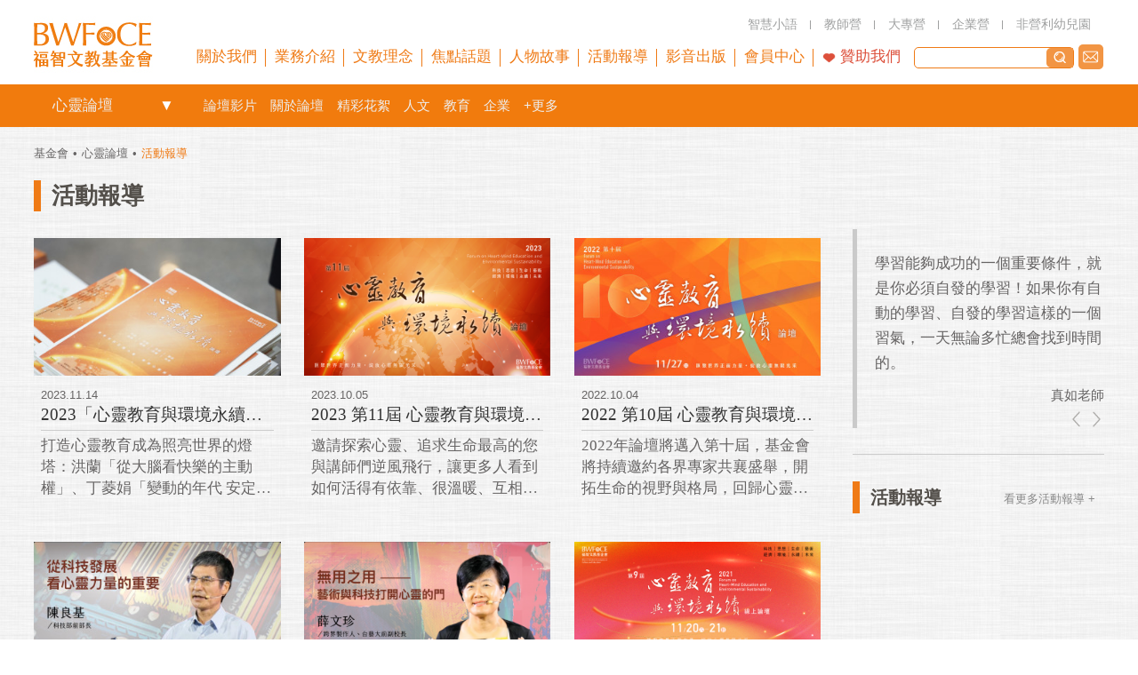

--- FILE ---
content_type: text/html; charset=UTF-8
request_url: https://bwfoce.org/web/activity/%E5%BF%83%E9%9D%88%E8%AB%96%E5%A3%87
body_size: 10222
content:
<!DOCTYPE html>
<html lang="zh-tw">
<head>
<!-- Global site tag (gtag.js) - Google Analytics -->
<script async src="https://www.googletagmanager.com/gtag/js?id=UA-139643614-1"></script>
<script>
  window.dataLayer = window.dataLayer || [];
  function gtag(){dataLayer.push(arguments);}
  gtag('js', new Date());

  gtag('config', 'UA-139643614-1');
</script>

    <meta charset="utf-8">
	<meta http-equiv="Content-Type"			content="text/html; charset=utf-8"/>
    <meta http-equiv="X-UA-Compatible" 		content="IE=edge,chrome=1">
	<meta http-equiv="content-language" 	content="zh-Hant-TW">
	<meta name="viewport" 					content="width=device-width,user-scalable=no">
	<meta name="google" 					content="notranslate" />
	<meta name="robots" 					content="index,follow" />
	<meta property="og:site_name" 			content="福智文教基金會"/>	
    <meta property="og:type" 				content="website"/> 	
	<meta property="og:title" 				content="福智文教基金會" />  
    <meta property="og:url" 				content="https://bwfoce.org/web/" /> 		
    <meta property="og:image" 				content="https://bwfoce.org/web/img/favicon.png" />    
	<meta property="og:description" 		content="" /> 
	<meta name="description"				content="" />	
	<link rel="shortcut icon"				href="https://bwfoce.org/web/img/favicon.png" />
	<link rel="canonical"					href="https://bwfoce.org/web/activity/%E5%BF%83%E9%9D%88%E8%AB%96%E5%A3%87">	
	<title>福智文教基金會</title>	
	<!-- CSS -->
	<link rel="stylesheet" href="https://stackpath.bootstrapcdn.com/bootstrap/4.1.3/css/bootstrap.min.css" integrity="sha384-MCw98/SFnGE8fJT3GXwEOngsV7Zt27NXFoaoApmYm81iuXoPkFOJwJ8ERdknLPMO" crossorigin="anonymous">
    <link rel="stylesheet" href="https://use.fontawesome.com/releases/v5.5.0/css/all.css" integrity="sha384-B4dIYHKNBt8Bc12p+WXckhzcICo0wtJAoU8YZTY5qE0Id1GSseTk6S+L3BlXeVIU" crossorigin="anonymous">
	<link href="https://bwfoce.org/web/plugin/jquery-ui-1.12.1/jquery-ui.min.css" rel="stylesheet" type="text/css" />	
	<link href="https://bwfoce.org/web/plugin/MultiDatesPicker/jquery-ui.multidatespicker.css" rel="stylesheet" type="text/css" />
	<link href="https://bwfoce.org/web/plugin/mediaelementplayer/mediaelementplayer.css" rel="stylesheet" type="text/css" />
	<link href="https://bwfoce.org/web/plugin/lightbox/dist/ekko-lightbox.css" rel="stylesheet" type="text/css" />
	<link href="https://bwfoce.org/web/plugin/bootstrap-select-1.13.2/dist/css/bootstrap-select.min.css" rel="stylesheet"/>
	<link href="https://bwfoce.org/web/plugin/fontawesome/css/all.min.css" rel="stylesheet"/>
	<link href="https://bwfoce.org/web/css/main.css" rel="stylesheet" type="text/css" />
    <link href="https://bwfoce.org/web/css/style.css" rel="stylesheet" type="text/css" />
    <link href="https://bwfoce.org/web/css/style1.css" rel="stylesheet" type="text/css" />
    <link href="https://bwfoce.org/web/css/slick.css" rel="stylesheet" type="text/css" />
	<link href="https://bwfoce.org/web/css/mystyle.css?2018122203" rel="stylesheet"/>
	<link href="https://bwfoce.org/web/css/mystyle2.css" rel="stylesheet"/>
	<script src='https://www.google.com/recaptcha/api.js'></script>
</head><body class="my_scrollbar orange">	
	<div id="main">
		<div class="mobile searchform">
	<div class="search">
		<form id="search2">
			<div>
			<input type="button" id="search_btn2" /> 
			<input type="search" id="search_value2" /></div>
		</form>
	</div>
</div>
<div id="header">
		<div class="sq">
		<div id="hamber"> <a href="#"><span>menu</span></a> </div>
		<div id="search_bg"> <a href="#"><span>menu</span></a> </div>
		<div class="logo">
			<a href="https://bwfoce.org/web/"><img src="https://bwfoce.org/web/images/logo_pc.png" /></a>
		</div>
		<div class="infobar">
			<div class="searchbar">
								<div><a target="_blank" href="http://bwfoce.org/web/education/智慧小語"><span>智慧小語</span></a></div>
								<div><a target="_blank" href="http://bwfoce.org/web/article/教師生命成長營-YoINZxP5qWt5YuZ5LuL57S5LeaVmeW4qw~~"><span>教師營</span></a></div>
								<div><a target="_blank" href="http://bwfoce.org/web/group/青年/大專青年生命成長營"><span>大專營</span></a></div>
								<div><a target="_blank" href="http://bwfoce.org/web/group/企業/企業主管生命成長營"><span>企業營</span></a></div>
								<div><a target="_blank" href="http://bwfoce.org/web/group/嬰幼兒/非營利幼兒園"><span>非營利幼兒園</span></a></div>
							</div>
			<div class="toolbar">
				<div class="content pc">
					<a href="https://bwfoce.org/web/contactus">聯絡我們</a>
				</div>
				<div class="search pc">
					<form id="search">
						<div>
							<input type="button" id="search_btn" /> 
							<input type="search" id="search_value" />
						</div>
					</form>
				</div>
				<div id="belt2" class="mobile">
										<div class="sq blue">
						<div class="title"><span>教師</span></div>
						<ul>
														<li><a href="https://bwfoce.org/web/group/教師/教育理念">教育理念</a></li>
														<li><a href="https://bwfoce.org/web/group/教師/教案分享">教案分享</a></li>
														<li><a href="https://bwfoce.org/web/group/教師/教師聯誼會">教師聯誼會</a></li>
														<li><a href="https://bwfoce.org/web/group/教師/生命教育工作坊">生命教育工作坊</a></li>
														<li><a href="https://bwfoce.org/web/group/教師/校園好事多">校園好事多</a></li>
														<li><a href="https://bwfoce.org/web/group/教師/教師生命成長營">教師生命成長營</a></li>
														<li><a href="https://bwfoce.org/web/group/教師/海外推廣">海外推廣</a></li>
													</ul>
					</div>
										<div class="sq blue">
						<div class="title"><span>嬰幼兒</span></div>
						<ul>
														<li><a href="https://bwfoce.org/web/group/嬰幼兒/0~3歲福幼班">0~3歲福幼班</a></li>
														<li><a href="https://bwfoce.org/web/group/嬰幼兒/基金會附設幼兒園">基金會附設幼兒園</a></li>
														<li><a href="https://bwfoce.org/web/group/嬰幼兒/非營利幼兒園">非營利幼兒園</a></li>
													</ul>
					</div>
										<div class="sq blue">
						<div class="title"><span>兒童與青少年</span></div>
						<ul>
														<li><a href="https://bwfoce.org/web/group/兒童與青少年/福智兒少">福智兒少</a></li>
														<li><a href="https://bwfoce.org/web/group/兒童與青少年/培德班系列">培德班系列</a></li>
														<li><a href="https://bwfoce.org/web/group/兒童與青少年/實驗教育學校">實驗教育學校</a></li>
													</ul>
					</div>
										<div class="sq red">
						<div class="title"><span>青年</span></div>
						<ul>
														<li><a href="https://bwfoce.org/web/group/青年/國際推廣服務">國際推廣服務</a></li>
														<li><a href="https://bwfoce.org/web/group/青年/心靈大補帖">心靈大補帖</a></li>
														<li><a href="https://bwfoce.org/web/group/青年/福青學堂">福青學堂</a></li>
														<li><a href="https://bwfoce.org/web/group/青年/福智青年社">福智青年社</a></li>
														<li><a href="https://bwfoce.org/web/group/青年/學習故事">學習故事</a></li>
														<li><a href="https://bwfoce.org/web/group/青年/職涯／福青校友動態">職涯／福青校友動態</a></li>
														<li><a href="https://bwfoce.org/web/group/青年/大專青年佛學班">大專青年佛學班</a></li>
														<li><a href="https://bwfoce.org/web/group/青年/大專青年生命成長營">大專青年生命成長營</a></li>
													</ul>
					</div>
										<div class="sq green">
						<div class="title"><span>企業</span></div>
						<ul>
														<li><a href="https://bwfoce.org/web/group/企業/心靈對話">心靈對話</a></li>
														<li><a href="https://bwfoce.org/web/group/企業/人物故事">人物故事</a></li>
														<li><a href="https://bwfoce.org/web/group/企業/企業主管生命成長營">企業主管生命成長營</a></li>
														<li><a href="https://bwfoce.org/web/group/企業/醫事推廣">醫事推廣</a></li>
														<li><a href="https://bwfoce.org/web/group/企業/幸福企業">幸福企業</a></li>
														<li><a href="https://bwfoce.org/web/group/企業/企業聯誼會">企業聯誼會</a></li>
													</ul>
					</div>
										<div class="sq brown">
						<div class="title"><span>大專教職員</span></div>
						<ul>
														<li><a href="https://bwfoce.org/web/group/大專教職員/人物故事">人物故事</a></li>
														<li><a href="https://bwfoce.org/web/group/大專教職員/學術研討">學術研討</a></li>
														<li><a href="https://bwfoce.org/web/group/大專教職員/學者沙龍">學者沙龍</a></li>
														<li><a href="https://bwfoce.org/web/group/大專教職員/生命教育">生命教育</a></li>
														<li><a href="https://bwfoce.org/web/group/大專教職員/大專教職員交流">大專教職員交流</a></li>
													</ul>
					</div>
										<div class="sq orange">
						<div class="title"><span>心靈論壇</span></div>
						<ul>
														<li><a href="https://bwfoce.org/web/group/心靈論壇/論壇影片">論壇影片</a></li>
														<li><a href="https://bwfoce.org/web/group/心靈論壇/關於論壇">關於論壇</a></li>
														<li><a href="https://bwfoce.org/web/group/心靈論壇/精彩花絮">精彩花絮</a></li>
														<li><a href="https://bwfoce.org/web/group/心靈論壇/人文">人文</a></li>
														<li><a href="https://bwfoce.org/web/group/心靈論壇/教育">教育</a></li>
														<li><a href="https://bwfoce.org/web/group/心靈論壇/企業">企業</a></li>
														<li><a href="https://bwfoce.org/web/group/心靈論壇/環境">環境</a></li>
													</ul>
					</div>
										<div class="sq blue">
						<div class="title"><span>社區推廣</span></div>
						<ul>
														<li><a href="https://bwfoce.org/web/group/社區推廣/家長聯誼會">家長聯誼會</a></li>
														<li><a href="https://bwfoce.org/web/group/社區推廣/精采人生成長學坊暨讀書會">精采人生成長學坊暨讀書會</a></li>
													</ul>
					</div>
										<div class="sq blue">
						<div class="title"><span>儒家文化</span></div>
						<ul>
														<li><a href="https://bwfoce.org/web/group/儒家文化/智者語錄">智者語錄</a></li>
														<li><a href="https://bwfoce.org/web/group/儒家文化/經典生活">經典生活</a></li>
														<li><a href="https://bwfoce.org/web/group/儒家文化/儒學營">儒學營</a></li>
														<li><a href="https://bwfoce.org/web/group/儒家文化/儒學研討班">儒學研討班</a></li>
														<li><a href="https://bwfoce.org/web/group/儒家文化/君子德風">君子德風</a></li>
														<li><a href="https://bwfoce.org/web/group/儒家文化/孝悌楷模">孝悌楷模</a></li>
														<li><a href="https://bwfoce.org/web/group/儒家文化/海外訊息">海外訊息</a></li>
														<li><a href="https://bwfoce.org/web/group/儒家文化/師資培訓">師資培訓</a></li>
													</ul>
					</div>
									</div>
				<ul class="menu">
					
					<!--<li class="mobile og"><a href="#"><span>關懷對象</span></a></li>-->
					
					<li><a href="https://bwfoce.org/web/aboutus"><span>關於我們</span></a></li>
					<li><a href="https://bwfoce.org/web/intro"><span>業務介紹</span></a></li>
					<li><a href="https://bwfoce.org/web/education"><span>文教理念</span></a></li>
					<li><a href="https://bwfoce.org/web/focus"><span>焦點話題</span></a></li>
					<li><a href="https://bwfoce.org/web/story"><span>人物故事</span></a></li>
					<li><a href="https://bwfoce.org/web/activity"><span>活動報導</span></a></li>
					<li><a href="https://bwfoce.org/web/video"><span>影音出版</span></a></li>
					<li><a href="https://circles.bwfoce.org" target="_blank">會員中心</a></li>
					<li><a class="red giveing" href="http://bwfoce.org/donate" target="_blank">贊助我們</a></li>
				</ul>
				<div class="btgroup mobile">
					<ul>
						<li><a href="https://bwfoce.org/web/contactus">聯絡我們</a></li>
						<li><a href="#">訂閱電子報</a></li>
						<li><a href="#">版權聲明</a></li>
						<li><a href="http://bwfoce.org/donate">贊助我們</a></li>
						<li><a href="https://www.facebook.com/BWFoCE">FACEBOOK</a></li>
						<li><a href="#">LINE</a></li>
					</ul>
				</div>
			</div>
		</div>
	</div>
		<div class="bell xx">
		<div class="sq">
			<h1><a class="bt">openlink</a><a href="https://bwfoce.org/web/index/心靈論壇">心靈論壇</a>				<div class="slidedown" >
											<a href="https://bwfoce.org/web/index/教師">教師</a> 
											<a href="https://bwfoce.org/web/index/嬰幼兒">嬰幼兒</a> 
											<a href="https://bwfoce.org/web/index/兒童與青少年">兒童與青少年</a> 
											<a href="https://bwfoce.org/web/index/青年">青年</a> 
											<a href="https://bwfoce.org/web/index/企業">企業</a> 
											<a href="https://bwfoce.org/web/index/大專教職員">大專教職員</a> 
											<a href="https://bwfoce.org/web/index/心靈論壇">心靈論壇</a> 
											<a href="https://bwfoce.org/web/index/社區推廣">社區推廣</a> 
											<a href="https://bwfoce.org/web/index/儒家文化">儒家文化</a> 
									</div>
			</h1>
			
			<div>
								<a href="https://bwfoce.org/web/group/心靈論壇/論壇影片">論壇影片</a>
								<a href="https://bwfoce.org/web/group/心靈論壇/關於論壇">關於論壇</a>
								<a href="https://bwfoce.org/web/group/心靈論壇/精彩花絮">精彩花絮</a>
								<a href="https://bwfoce.org/web/group/心靈論壇/人文">人文</a>
								<a href="https://bwfoce.org/web/group/心靈論壇/教育">教育</a>
								<a href="https://bwfoce.org/web/group/心靈論壇/企業">企業</a>
							</div>
			
						<div class="more"><a href="https://bwfoce.org/web/group/心靈論壇">+更多</a></div>
					</div>
	</div>
	</div>
		
	<div class="area">
		<div class="sq">
			<div class="roadline">
				<div> 
					<div><a href="https://bwfoce.org/web/">基金會</a></div>
					
										
										<div><a href="https://bwfoce.org/web/index/心靈論壇">心靈論壇</a></div>
										
					<div>活動報導</div>
				</div>
			</div>
			<div id="twopart">
				<div class="leftpart">
					<h1>活動報導</h1>
										<div class="caretype3">
												<ul class="list no_more">
														<li> 
								<a href="https://bwfoce.org/web/article/2023「心靈教育與環境永續論壇」打造心靈教育成為照亮世界的燈塔-YoINHtS5b.D6Z2I6KuW5aOHLea0u.WLleWgseWwjg~~"></a>
								<div class="picp"> 
																		
									<img src="https://bwfoce.org/web/images/ahp_pic1.png"/>
									<div class="picimg"> 
										
											<img class="w100" src="https://bwfoce.org/web/app_img/pic_thumb/thumb_6974.jpg"/>
										
									</div>
																	</div>
								<div class="text">
																		<div class="data">2023.11.14</div>
																		<h2>2023「心靈教育與環境永續論壇」 打造心靈教育成為照亮世界的燈塔</h2>
																		<div class="ptt lines3_24">打造心靈教育成為照亮世界的燈塔：洪蘭「從大腦看快樂的主動權」、丁菱娟「變動的年代 安定自己的心」、柯慧貞「親子衝突與科技沉迷」、林蒼生「心靈覺醒引領人類未來幸福」。</div>
																	</div>
							</li>
														<li> 
								<a href="https://bwfoce.org/web/article/2023第11屆心靈教育與環境永續論壇-YoINHSS5b.D6Z2I6KuW5aOHLea0u.WLleWgseWwjg~~"></a>
								<div class="picp"> 
																		
									<img src="https://bwfoce.org/web/images/ahp_pic1.png"/>
									<div class="picimg"> 
										
											<img class="w100" src="https://bwfoce.org/web/app_img/pic_thumb/thumb_6917.jpg"/>
										
									</div>
																	</div>
								<div class="text">
																		<div class="data">2023.10.05</div>
																		<h2>2023 第11屆 心靈教育與環境永續論壇</h2>
																		<div class="ptt lines3_24">邀請探索心靈、追求生命最高的您與講師們逆風飛行，讓更多人看到如何活得有依靠、很溫暖、互相安慰幫忙，一起非常自信的活在AI時代！</div>
																	</div>
							</li>
														<li> 
								<a href="https://bwfoce.org/web/article/2022第10屆心靈教育與環境永續論壇-YoINL0S5b.D6Z2I6KuW5aOHLea0u.WLleWgseWwjg~~"></a>
								<div class="picp"> 
																		
									<img src="https://bwfoce.org/web/images/ahp_pic1.png"/>
									<div class="picimg"> 
										
											<img class="w100" src="https://bwfoce.org/web/app_img/pic_thumb/thumb_6398.jpg"/>
										
									</div>
																	</div>
								<div class="text">
																		<div class="data">2022.10.04</div>
																		<h2>2022 第10屆 心靈教育與環境永續論壇</h2>
																		<div class="ptt lines3_24">2022年論壇將邁入第十屆，基金會將持續邀約各界專家共襄盛舉，開拓生命的視野與格局，回歸心靈力量的探索，也期許有志之士們共同為更美好的世界而努力！</div>
																	</div>
							</li>
														<li> 
								<a href="https://bwfoce.org/web/article/從科技發展看心靈力量的重要｜陳良基2021-YoIN6lS5b.D6Z2I6KuW5aOHLea0u.WLleWgseWwjg~~"></a>
								<div class="picp"> 
																		
									<img src="https://bwfoce.org/web/images/ahp_pic1.png"/>
									<div class="picimg"> 
										
											<img class="w100" src="https://bwfoce.org/web/app_img/pic_thumb/thumb_6018.jpg"/>
										
									</div>
																	</div>
								<div class="text">
																		<div class="data">2022.02.10</div>
																		<h2>從科技發展看心靈力量的重要｜陳良基 2021</h2>
																		<div class="ptt lines3_24">數位革命衝擊之下，現代人的生命與科技發展息息相關密不可分，隨著科技不斷往前衝，我們的靈魂更需要深思。在快速大量資訊衝擊的狀態下，「人到底是為了什麼而活？」</div>
																	</div>
							</li>
														<li> 
								<a href="https://bwfoce.org/web/article/無用之用，藝術與科技打開心靈之門｜薛文珍2021-YoIN6FS5b.D6Z2I6KuW5aOHLea0u.WLleWgseWwjg~~"></a>
								<div class="picp"> 
																		
									<img src="https://bwfoce.org/web/images/ahp_pic1.png"/>
									<div class="picimg"> 
										
											<img class="w100" src="https://bwfoce.org/web/app_img/pic_thumb/thumb_6015.jpg"/>
										
									</div>
																	</div>
								<div class="text">
																		<div class="data">2022.01.30</div>
																		<h2>無用之用，藝術與科技打開心靈之門｜薛文珍 2021</h2>
																		<div class="ptt lines3_24">「無用之用，才是大用。」當科技與藝術碰撞，藝術不再只是創意，更是為了解決人類問題；工程師打開心靈的大門，了解人們的需求，當科技融入人性，便激發出獨特的競爭力。</div>
																	</div>
							</li>
														<li> 
								<a href="https://bwfoce.org/web/article/2021第9屆心靈教育與環境永續論壇-YoIN6qS5b.D6Z2I6KuW5aOHLea0u.WLleWgseWwjg~~"></a>
								<div class="picp"> 
																		
									<img src="https://bwfoce.org/web/images/ahp_pic1.png"/>
									<div class="picimg"> 
										
											<img class="w100" src="https://bwfoce.org/web/app_img/pic_thumb/thumb_5879.jpg"/>
										
									</div>
																	</div>
								<div class="text">
																		<div class="data">2021.10.30</div>
																		<h2>2021 第9屆 心靈教育與環境永續論壇</h2>
																		<div class="ptt lines3_24">在科技發展的潮流中，強化心靈的關鍵點。 藝術與科技的完美合作，甚至能讓你更認識自己。 在漫長的生物演化史中，自己所應該扮演的角色。 更慷慨的對待大環境，用未來的眼光看待你每個經濟行為。</div>
																	</div>
							</li>
														<li> 
								<a href="https://bwfoce.org/web/article/走在朱子之路上｜朱茂男2020-YoINQSS5b.D6Z2I6KuW5aOHLea0u.WLleWgseWwjg~~"></a>
								<div class="picp"> 
																		
									<img src="https://bwfoce.org/web/images/ahp_pic1.png"/>
									<div class="picimg"> 
										
											<img class="w100" src="https://bwfoce.org/web/app_img/pic_thumb/thumb_5400.jpg"/>
										
									</div>
																	</div>
								<div class="text">
																		<div class="data">2021.05.25</div>
																		<h2>走在朱子之路上｜朱茂男 2020</h2>
																		<div class="ptt lines3_24">：不計較、不批評、不埋怨，沒有絲毫的委屈感，僕人式領導的使命感，化不可能為可能。從心開始，秉持利他精神，並將傳承創新、轉化永續實踐於企業中。</div>
																	</div>
							</li>
														<li> 
								<a href="https://bwfoce.org/web/article/共享經濟新未來｜林建甫2020-YoINQpS5b.D6Z2I6KuW5aOHLea0u.WLleWgseWwjg~~"></a>
								<div class="picp"> 
																		
									<img src="https://bwfoce.org/web/images/ahp_pic1.png"/>
									<div class="picimg"> 
										
											<img class="w100" src="https://bwfoce.org/web/app_img/pic_thumb/thumb_5399.jpg"/>
										
									</div>
																	</div>
								<div class="text">
																		<div class="data">2021.05.25</div>
																		<h2>共享經濟新未來｜林建甫 2020</h2>
																		<div class="ptt lines3_24">從經濟分析的角度，「有福同享、有難同當」分享的美德的觀點介紹共享經濟。</div>
																	</div>
							</li>
														<li> 
								<a href="https://bwfoce.org/web/article/蔬食與環境永續｜何美鄉2020-YoINQDS5b.D6Z2I6KuW5aOHLea0u.WLleWgseWwjg~~"></a>
								<div class="picp"> 
																		
									<img src="https://bwfoce.org/web/images/ahp_pic1.png"/>
									<div class="picimg"> 
										
											<img class="w100" src="https://bwfoce.org/web/app_img/pic_thumb/thumb_5398.jpg"/>
										
									</div>
																	</div>
								<div class="text">
																		<div class="data">2021.05.21</div>
																		<h2>蔬食與環境永續｜何美鄉 2020</h2>
																		<div class="ptt lines3_24">提倡健康一體及永續的原則，人的健康與環境有著緊密的關係，無論是資源或者環境變遷，都會影響人的健康。</div>
																	</div>
							</li>
														<li> 
								<a href="https://bwfoce.org/web/article/蔬食與環境永續｜林名男2020-YoINQIS5b.D6Z2I6KuW5aOHLea0u.WLleWgseWwjg~~"></a>
								<div class="picp"> 
																		
									<img src="https://bwfoce.org/web/images/ahp_pic1.png"/>
									<div class="picimg"> 
										
											<img class="w100" src="https://bwfoce.org/web/app_img/pic_thumb/thumb_5397.jpg"/>
										
									</div>
																	</div>
								<div class="text">
																		<div class="data">2021.05.21</div>
																		<h2>蔬食與環境永續｜林名男 2020</h2>
																		<div class="ptt lines3_24">要怎麼讓下一代擁有好的生活？要怎麼達成永續？千里之行始於足下，從現在開始一點一滴的改變，從每天吃一餐蔬食，慢慢地影響別人。願有多大，力就有多大；愛有多大，福就有多大。</div>
																	</div>
							</li>
														<li> 
								<a href="https://bwfoce.org/web/article/愛別離苦｜楊力州2020-YoINQYS5b.D6Z2I6KuW5aOHLea0u.WLleWgseWwjg~~"></a>
								<div class="picp"> 
																		
									<img src="https://bwfoce.org/web/images/ahp_pic1.png"/>
									<div class="picimg"> 
										
											<img class="w100" src="https://bwfoce.org/web/app_img/pic_thumb/thumb_5395.jpg"/>
										
									</div>
																	</div>
								<div class="text">
																		<div class="data">2021.05.19</div>
																		<h2>愛 別離苦｜楊力州 2020</h2>
																		<div class="ptt lines3_24">只要給人幸福，就是幸福。楊導就是秉持著這樣的概念，一路走來。從愛拍到別離，到苦，再拍到愛，其實就是人生命的課題，生和死的課題。</div>
																	</div>
							</li>
														<li> 
								<a href="https://bwfoce.org/web/article/創新利他臺灣心文化｜鄭麗君2020-YoINMES5b.D6Z2I6KuW5aOHLea0u.WLleWgseWwjg~~"></a>
								<div class="picp"> 
																		
									<img src="https://bwfoce.org/web/images/ahp_pic1.png"/>
									<div class="picimg"> 
										
											<img class="w100" src="https://bwfoce.org/web/app_img/pic_thumb/thumb_5315.jpg"/>
										
									</div>
																	</div>
								<div class="text">
																		<div class="data">2021.04.16</div>
																		<h2>創新 利他 臺灣心文化｜鄭麗君 2020</h2>
																		<div class="ptt lines3_24">對於文化，鄭麗君部長說文化是用加法來發展的，因為包容才有文化多樣性，鄭麗君部長首先分享自己生命經歷中的幾次啟蒙....</div>
																	</div>
							</li>
														<li> 
								<a href="https://bwfoce.org/web/article/找回在地當季當令食物的永續意涵｜李鴻圖2020-YoINMMS5b.D6Z2I6KuW5aOHLea0u.WLleWgseWwjg~~"></a>
								<div class="picp"> 
																		
									<img src="https://bwfoce.org/web/images/ahp_pic1.png"/>
									<div class="picimg"> 
										
											<img class="w100" src="https://bwfoce.org/web/app_img/pic_thumb/thumb_5174.jpg"/>
										
									</div>
																	</div>
								<div class="text">
																		<div class="data">2021.03.17</div>
																		<h2>找回在地當季當令食物的永續意涵｜李鴻圖 2020</h2>
																		<div class="ptt lines3_24">找回在地當季當令食物建立以自然為本的社會企業鍊，才能完成自利利他、利益有情、嘉惠眾生、環境永續、地球逆齡的理想。</div>
																	</div>
							</li>
														<li> 
								<a href="https://bwfoce.org/web/article/晁陽綠色經濟的規劃與實踐｜邱信富2020-YoINMkS5b.D6Z2I6KuW5aOHLea0u.WLleWgseWwjg~~"></a>
								<div class="picp"> 
																		
									<img src="https://bwfoce.org/web/images/ahp_pic1.png"/>
									<div class="picimg"> 
										
											<img class="w100" src="https://bwfoce.org/web/app_img/pic_thumb/thumb_5162.jpg"/>
										
									</div>
																	</div>
								<div class="text">
																		<div class="data">2021.03.10</div>
																		<h2>晁陽綠色經濟的規劃與實踐｜邱信富 2020</h2>
																		<div class="ptt lines3_24">永續發展三構面，要兼顧經濟、環境以及社會，就是所謂的綠色經濟。晁陽健造22座太陽能溫室，提供全台綠色能源以外，也兼顧農業，建立六級化安心農業，主打安心、健康、溯源。</div>
																	</div>
							</li>
														<li> 
								<a href="https://bwfoce.org/web/article/海能量的理念與堅持｜陳茂雄陳環珠2020-YoINM8S5b.D6Z2I6KuW5aOHLea0u.WLleWgseWwjg~~"></a>
								<div class="picp"> 
																		
									<img src="https://bwfoce.org/web/images/ahp_pic1.png"/>
									<div class="picimg"> 
										
											<img class="w100" src="https://bwfoce.org/web/app_img/pic_thumb/thumb_5151.jpg"/>
										
									</div>
																	</div>
								<div class="text">
																		<div class="data">2021.03.08</div>
																		<h2>海能量的理念與堅持｜陳茂雄 陳環珠 2020</h2>
																		<div class="ptt lines3_24">洗劑和我們的生活息息相關的，洗劑是從塑膠提煉出來的，塑膠有多污染，洗劑就比它更毒。塑膠垃圾的污染是撿得回來的，但是洗劑是液態塑膠，撿不回來的。</div>
																	</div>
							</li>
													</ul>
												<div class="text-center" style="margin-bottom: 30px;"><a class="mores" data-page="1" data-total="4">載入更多</a></div>
												<!--<div class="pageline">
							<div class="left"><a href="educare_2.html">< 上一層</a></div>
							<div class="centet"><a href="educare_3.html">更多感謝師長</a></div>
							<div class="right"><a href="educare_4.html">下一層</a> ></div>
						</div>-->
					</div>
				</div>
				<div class="rightpart notitle">
															<div class="slognslide sod">
						<div class="slide" id="slogen">
														<div class="say">
								<p class="pre">學習能夠成功的一個重要條件，就是你必須自發的學習！如果你有自動的學習、自發的學習這樣的一個習氣，一天無論多忙總會找到時間的。</p>
								<div>真如老師</div>
							</div>
														<div class="say">
								<p class="pre">一旦我們的內心調到一個學習的角度，會天下太平。</p>
								<div>真如老師</div>
							</div>
														<div class="say">
								<p class="pre">在總結個人生命進步的歷程時，你自己必須每年每年很清楚。這個不做總結是完全不知道的！你一做總結就會嚇一跳！</p>
								<div>真如老師</div>
							</div>
														<div class="say">
								<p class="pre">必須堅定守護生命中唯一的希望，就是永遠別失去利他心，這是要用生命去捍衛的！</p>
								<div>真如老師</div>
							</div>
														<div class="say">
								<p class="pre">觀功念恩是促進和合的寶劍，它會擊破非理作意。</p>
								<div>真如老師</div>
							</div>
													</div>
						<div class="arrow"> <a class="next" id="aa" href="#">left</a> <a class="prev" id="bb" href="#">right</a> </div>
					</div>
															<div class="leannote sod">
						<h1>活動報導
														<a class="more" href="https://bwfoce.org/web/activity/心靈論壇">看更多活動報導 +</a>
													</h1>
						<div id="calenderx">
																				</div>
					</div>
										</div>
			</div>
		</div>
	</div>
	
			<div id="videoline" class="area">
		<div class="sq">
			<h1>推薦影音<a href="https://bwfoce.org/web/video" class="more">看更多推薦影音 +</a></h1>
			<div class="list">
				<ul>
										<li style="position:relative;">
						<a href="https://bwfoce.org/web/article/從科技發展看心靈力量的重要｜陳良基2021-YoIN6l"></a>
						<div class="picp"> <img src="https://bwfoce.org/web/images/ahp_pic1.png"/>
							<div class="picimg">
								<img src="https://bwfoce.org/web/app_img/pic/6018.jpg"/>
							</div>
						</div>
						<div class="text">從科技發展看心靈力量的重要｜陳良基 2021</div>
					</li>
										<li style="position:relative;">
						<a href="https://bwfoce.org/web/article/無用之用，藝術與科技打開心靈之門｜薛文珍2021-YoIN6F"></a>
						<div class="picp"> <img src="https://bwfoce.org/web/images/ahp_pic1.png"/>
							<div class="picimg">
								<img src="https://bwfoce.org/web/app_img/pic/6015.jpg"/>
							</div>
						</div>
						<div class="text">無用之用，藝術與科技打開心靈之門｜薛文珍 2021</div>
					</li>
										<li style="position:relative;">
						<a href="https://bwfoce.org/web/article/2021第9屆心靈教育與環境永續論壇-YoIN6q"></a>
						<div class="picp"> <img src="https://bwfoce.org/web/images/ahp_pic1.png"/>
							<div class="picimg">
								<img src="https://bwfoce.org/web/app_img/pic/5879.jpg"/>
							</div>
						</div>
						<div class="text">2021 第9屆 心靈教育與環境永續論壇</div>
					</li>
										<li style="position:relative;">
						<a href="https://bwfoce.org/web/article/走在朱子之路上｜朱茂男2020-YoINQS"></a>
						<div class="picp"> <img src="https://bwfoce.org/web/images/ahp_pic1.png"/>
							<div class="picimg">
								<img src="https://bwfoce.org/web/app_img/pic/5400.jpg"/>
							</div>
						</div>
						<div class="text">走在朱子之路上｜朱茂男 2020</div>
					</li>
									</ul>
			</div>
		</div>
	</div>
		
		<script> var base_url="https://bwfoce.org/web/"; </script>		
	<!-- JS -->
	<!--<script src="https://ajax.googleapis.com/ajax/libs/jquery/3.3.1/jquery.min.js"></script>-->
    <script src="https://bwfoce.org/web/js/jquery-1.11.0.min.js"></script>
	<script src="https://bwfoce.org/web/plugin/bootstrap-4.1.3/site/docs/4.1/assets/js/vendor/popper.min.js"></script>
	<script src="https://bwfoce.org/web/plugin/bootstrap-4.1.3/dist/js/bootstrap.min.js"></script>
    <script src="https://bwfoce.org/web/plugin/jquery-ui-1.12.1/jquery-ui.min.js"></script>
    <script src="https://bwfoce.org/web/plugin/jquery-ui-1.12.1/datepicker-zh-TW.js"></script>
    <script src="https://bwfoce.org/web/plugin/MultiDatesPicker/jquery-ui.multidatespicker.js"></script>
    <script src="https://bwfoce.org/web/plugin/mediaelementplayer/mediaelement-and-player.min.js"></script>
    <script src="https://bwfoce.org/web/plugin/mediaelementplayer/renderers/vimeo.min.js"></script>
    <script src="https://bwfoce.org/web/plugin/lightbox/dist/ekko-lightbox.min.js"></script>
    <script src="https://bwfoce.org/web/plugin/bootstrap-select-1.13.2/dist/js/bootstrap-select.min.js"></script>
    <script src="https://bwfoce.org/web/plugin/bootstrap-validator/dist/validator.min.js"></script>
	
    <script src="https://bwfoce.org/web/plugin/jquery-video/lib/jquery.ui.widget.min.js"></script>
    <script src="https://bwfoce.org/web/plugin/jquery-video/lib/froogaloop.min.js"></script>
    <script src="https://bwfoce.org/web/plugin/jquery-video/src/jquery.dcd.video.js"></script>
    <script src="https://bwfoce.org/web/plugin/slick/slick.min.js"></script>
	<script src="https://bwfoce.org/web/plugin/clipboard.js/dist/clipboard.min.js"></script>
    <script src="https://bwfoce.org/web/js/pageart.js?2018111203"></script>
	
	
	
	<script>
	var clipboard = new ClipboardJS('.clip');
	clipboard.on('success', function(e) {
		alert('複製成功')
		e.clearSelection();
	});
	
	$(document).on("click", '.toolbar ul.dropdown-menu li', function() {
		window.location = base_url+'index/'+$('#top_ptype0').val()
	});
	
	if($(window).width()>=768){
		$(window).scroll(function(){
		if($(window).scrollTop() >= 35) {
			$("#header").addClass('fix');
			$("#main").addClass('fixed');
		}else {
			$("#header").removeClass('fix');
			$("#main").removeClass('fixed');
		}
	});
		}
	
	$("#search_btn").click(function(){
		$("#search").submit();
	});
	
	$("#search").submit(function(e){
		e.preventDefault();
				window.location = base_url+'search/心靈論壇/'+$('#search_value').val();
			});
	
	$("#search_btn2").click(function(){
		$("#search2").submit();
	});
	
	$("#search2").submit(function(e){
		e.preventDefault();	
				window.location = base_url+'search/心靈論壇/'+$('#search_value2').val();
			
	});
	
	$(document).on('click', '[data-toggle="lightbox"]', function(event) {
		event.preventDefault();
		$(this).ekkoLightbox();
	});
	
	$(window).scroll(function(){
		if ($(this).scrollTop() > 100) {
		  $('#top').fadeIn();
		} else {
		  $('#top').fadeOut();
		}
	});

	//Click event to scroll to top
	$(document).on('click', '#top', function(event) {
		$('html, body').animate({scrollTop : 0},400);
		return false;
	});
	
	
	function set_disable(){
		$('.ui-datepicker-calendar td').each(function(){
			if(!$(this).hasClass('ui-state-highlight')){
				$(this).addClass('ui-state-disabled');
			}
		});
	}
	
					var arr = []
			
		
				var dates = '2023-11-14';
		var date = new Date(dates).getTime();
		arr.push(date)
				var dates = '2023-10-05';
		var date = new Date(dates).getTime();
		arr.push(date)
				var dates = '2022-10-04';
		var date = new Date(dates).getTime();
		arr.push(date)
				var dates = '2022-02-10';
		var date = new Date(dates).getTime();
		arr.push(date)
				var dates = '2022-01-30';
		var date = new Date(dates).getTime();
		arr.push(date)
				
		$('#calendar').multiDatesPicker({
			dateFormat: "yy-mm-dd",
			firstDay: 0,
			addDates: arr,
			onSelect:function(e,arr){
								window.location = base_url+'activity/心靈論壇/'+e
								
			},
			onChangeMonthYear:function(y,m){
				setTimeout(function(){
					set_disable()
				},200);
			}
		});
		set_disable();
		</script>
		
	<script>
		$(document).ready(function() {
			$('.video').video();
			
			$(".mores").click(function(){
				$(this).hide();
				var page = $(this).data('page')+1
				var total = $(this).data('total')
				$(this).data('page',page);
				if(page==total){
					$(this).hide();
				}else{
					$(this).show();
				}
				$.ajax({
					url:base_url+'activity_group_list/心靈論壇?page='+page,
					success:function(result){
						$('ul.list').append(result);	
						$('.video').video();
					}
				});
			});
			
			
		});
	</script>
	</div>
	
<div id="footer">
	<div class="webmap">
		<div class="sq">
			<div class="btgroup">
				<div class="logo"><a href="https://bwfoce.org/web/"><img src="https://bwfoce.org/web/images/logo_bottom.png"/></a></div>
				
				<div class="infomation">
				<div>地址：221416新北市汐止區新台五路一段95號28樓之5</div>
				<div>
				<div>電話：(02)7714-6066</div>
				<div>傳真：(02)2697-1397</div>
				</div>
				</div>
				<ul>
					<li><a href="https://bwfoce.org/web/contactus">聯絡我們</a></li>
					<li><a href="#">訂閱電子報</a></li>
					<li><a href="#">版權聲明</a></li>
					<li><a target="_blank" href="http://bwfoce.org/donate">贊助我們</a></li>
					<li><a href="https://www.facebook.com/BWFoCE">FACEBOOK</a></li>
					<li><a href="https://bwfoce.org/line">LINE</a></li>
				</ul>
			</div>
			<div class="map">
				<ul>
					<li>
						<ul>
							<li class="title"><a href="https://bwfoce.org/web/aboutus">關於我們</a></li>
														<li><a href="https://bwfoce.org/web/article/福智文教基金會歷年年報-YoINxrT5Z.66YeR5pyDLemXnOaWvOaIkeWAkQ~~">福智文教基金會歷年年報</a></li>
														<li><a href="https://bwfoce.org/web/article/基金會介紹-YoINUNT5Z.66YeR5pyDLemXnOaWvOaIkeWAkQ~~">基金會介紹</a></li>
														<li><a href="https://bwfoce.org/web/article/創辦人日常老和尚-YoINZVT5Z.66YeR5pyDLemXnOaWvOaIkeWAkQ~~">創辦人 日常老和尚</a></li>
														<li><a href="https://bwfoce.org/web/article/福智文教基金會大事記-YoINuGT5Z.66YeR5pyDLemXnOaWvOaIkeWAkQ~~">福智文教基金會大事記</a></li>
														<li><a href="https://bwfoce.org/web/article/20250731-YoINrqT5Z.66YeR5pyDLemXnOaWvOaIkeWAkQ~~">走進「幸福生活圈」-- 福智文教會員中心簡介</a></li>
													</ul>
					</li>
					<li>
						<ul>
							<li class="title"><a href="https://bwfoce.org/web/intro">業務介紹</a></li>
														<li><a href="https://bwfoce.org/web/intro/教師">教師</a></li>
														<li><a href="https://bwfoce.org/web/intro/嬰幼兒">嬰幼兒</a></li>
														<li><a href="https://bwfoce.org/web/intro/兒童與青少年">兒童與青少年</a></li>
														<li><a href="https://bwfoce.org/web/intro/社區推廣">社區推廣</a></li>
														<li><a href="https://bwfoce.org/web/intro/青年">青年</a></li>
														<li><a href="https://bwfoce.org/web/intro/企業">企業</a></li>
														<li><a href="https://bwfoce.org/web/intro/大專教職員">大專教職員</a></li>
														<li><a href="https://bwfoce.org/web/intro/儒家文化">儒家文化</a></li>
													</ul>
					</li>
					<li>
						<ul>
							<li class="title"><a href="https://bwfoce.org/web/education">文教理念</a></li>
														<li><a href="https://bwfoce.org/web/education/如何面對災難">如何面對災難</a></li>
														<li><a href="https://bwfoce.org/web/education/智慧小語">智慧小語</a></li>
														<li><a href="https://bwfoce.org/web/education/觀功念恩">觀功念恩</a></li>
														<li><a href="https://bwfoce.org/web/education/經典教育">經典教育</a></li>
														<li><a href="https://bwfoce.org/web/education/日常老和尚法語">日常老和尚法語</a></li>
														<li><a href="https://bwfoce.org/web/education/真如老師法語">真如老師法語</a></li>
														<li><a href="https://bwfoce.org/web/education/如證和尚法語">如證和尚法語</a></li>
													</ul>
					</li>
					<li>
						<ul>
							<li class="title"><a href="https://bwfoce.org/web/focus">焦點話題</a></li>
														<li><a href="https://bwfoce.org/web/article/解憂系列講座｜穿越憂鬱流沙，心靈有機-YoINH1P54Sm6bue6Kmx6aGM">解憂系列講座｜穿越憂鬱流沙，心靈有機</a></li>
														<li><a href="https://bwfoce.org/web/article/《幸福橘之森》隨身幸福小精靈-YoIN63P54Sm6bue6Kmx6aGM">《幸福橘之森》隨身幸福小精靈</a></li>
														<li><a href="https://bwfoce.org/web/article/我走過你記憶中最溫暖的畫面——感恩卡大賞-YoIN89P54Sm6bue6Kmx6aGM">我走過你記憶中最溫暖的畫面——感恩卡大賞</a></li>
														<li><a href="https://bwfoce.org/web/article/第一屆「觀功念恩」感恩卡大賞-YoINvgP54Sm6bue6Kmx6aGM">第一屆「觀功念恩」感恩卡大賞</a></li>
														<li><a href="https://bwfoce.org/web/article/2026國際青年生命成長營：用正念，開啟非凡人生LifeCampforYoungAdults:EmpowerYourLifewithMindfulness-YoINEcP54Sm6bue6Kmx6aGM">2026 國際青年生命成長營：用正念，開啟非凡人生   Life Camp for Young Adults: Empower Your Life with Mindfulness</a></li>
													</ul>
					</li>
					<li>
						<ul>
							<li class="title"><a href="https://bwfoce.org/web/story">人物故事</a></li>
							 <li class="title"><a href="https://bwfoce.org/web/activity">活動報導</a></li>
							 <li class="title"><a href="https://bwfoce.org/web/video">影音出版</a></li>
						</ul>
					</li>
				</ul>
			</div>
		</div>
	</div>
	<div class="webmap2">
	<div class="sq">
	<div class="map">
				<ul>
										<li>
						<ul>
							<li class="title"><a href="https://bwfoce.org/web/index/教師">教師</a></li>
														<li><a href="https://bwfoce.org/web/group/教師/教育理念">教育理念</a></li>
														<li><a href="https://bwfoce.org/web/group/教師/教案分享">教案分享</a></li>
														<li><a href="https://bwfoce.org/web/group/教師/教師聯誼會">教師聯誼會</a></li>
														<li><a href="https://bwfoce.org/web/group/教師/生命教育工作坊">生命教育工作坊</a></li>
														<li><a href="https://bwfoce.org/web/group/教師/校園好事多">校園好事多</a></li>
														<li><a href="https://bwfoce.org/web/group/教師/教師生命成長營">教師生命成長營</a></li>
														<li><a href="https://bwfoce.org/web/group/教師/海外推廣">海外推廣</a></li>
													</ul>
					</li>
										<li>
						<ul>
							<li class="title"><a href="https://bwfoce.org/web/index/嬰幼兒">嬰幼兒</a></li>
														<li><a href="https://bwfoce.org/web/group/嬰幼兒/0~3歲福幼班">0~3歲福幼班</a></li>
														<li><a href="https://bwfoce.org/web/group/嬰幼兒/基金會附設幼兒園">基金會附設幼兒園</a></li>
														<li><a href="https://bwfoce.org/web/group/嬰幼兒/非營利幼兒園">非營利幼兒園</a></li>
													</ul>
					</li>
										<li>
						<ul>
							<li class="title"><a href="https://bwfoce.org/web/index/兒童與青少年">兒童與青少年</a></li>
														<li><a href="https://bwfoce.org/web/group/兒童與青少年/福智兒少">福智兒少</a></li>
														<li><a href="https://bwfoce.org/web/group/兒童與青少年/培德班系列">培德班系列</a></li>
														<li><a href="https://bwfoce.org/web/group/兒童與青少年/實驗教育學校">實驗教育學校</a></li>
													</ul>
					</li>
										<li>
						<ul>
							<li class="title"><a href="https://bwfoce.org/web/index/青年">青年</a></li>
														<li><a href="https://bwfoce.org/web/group/青年/國際推廣服務">國際推廣服務</a></li>
														<li><a href="https://bwfoce.org/web/group/青年/心靈大補帖">心靈大補帖</a></li>
														<li><a href="https://bwfoce.org/web/group/青年/福青學堂">福青學堂</a></li>
														<li><a href="https://bwfoce.org/web/group/青年/福智青年社">福智青年社</a></li>
														<li><a href="https://bwfoce.org/web/group/青年/學習故事">學習故事</a></li>
														<li><a href="https://bwfoce.org/web/group/青年/職涯／福青校友動態">職涯／福青校友動態</a></li>
														<li><a href="https://bwfoce.org/web/group/青年/大專青年佛學班">大專青年佛學班</a></li>
														<li><a href="https://bwfoce.org/web/group/青年/大專青年生命成長營">大專青年生命成長營</a></li>
													</ul>
					</li>
										<li>
						<ul>
							<li class="title"><a href="https://bwfoce.org/web/index/企業">企業</a></li>
														<li><a href="https://bwfoce.org/web/group/企業/心靈對話">心靈對話</a></li>
														<li><a href="https://bwfoce.org/web/group/企業/人物故事">人物故事</a></li>
														<li><a href="https://bwfoce.org/web/group/企業/企業主管生命成長營">企業主管生命成長營</a></li>
														<li><a href="https://bwfoce.org/web/group/企業/醫事推廣">醫事推廣</a></li>
														<li><a href="https://bwfoce.org/web/group/企業/幸福企業">幸福企業</a></li>
														<li><a href="https://bwfoce.org/web/group/企業/企業聯誼會">企業聯誼會</a></li>
													</ul>
					</li>
										<li>
						<ul>
							<li class="title"><a href="https://bwfoce.org/web/index/大專教職員">大專教職員</a></li>
														<li><a href="https://bwfoce.org/web/group/大專教職員/人物故事">人物故事</a></li>
														<li><a href="https://bwfoce.org/web/group/大專教職員/學術研討">學術研討</a></li>
														<li><a href="https://bwfoce.org/web/group/大專教職員/學者沙龍">學者沙龍</a></li>
														<li><a href="https://bwfoce.org/web/group/大專教職員/生命教育">生命教育</a></li>
														<li><a href="https://bwfoce.org/web/group/大專教職員/大專教職員交流">大專教職員交流</a></li>
													</ul>
					</li>
										<li>
						<ul>
							<li class="title"><a href="https://bwfoce.org/web/index/心靈論壇">心靈論壇</a></li>
														<li><a href="https://bwfoce.org/web/group/心靈論壇/論壇影片">論壇影片</a></li>
														<li><a href="https://bwfoce.org/web/group/心靈論壇/關於論壇">關於論壇</a></li>
														<li><a href="https://bwfoce.org/web/group/心靈論壇/精彩花絮">精彩花絮</a></li>
														<li><a href="https://bwfoce.org/web/group/心靈論壇/人文">人文</a></li>
														<li><a href="https://bwfoce.org/web/group/心靈論壇/教育">教育</a></li>
														<li><a href="https://bwfoce.org/web/group/心靈論壇/企業">企業</a></li>
														<li><a href="https://bwfoce.org/web/group/心靈論壇/環境">環境</a></li>
													</ul>
					</li>
										<li>
						<ul>
							<li class="title"><a href="https://bwfoce.org/web/index/社區推廣">社區推廣</a></li>
														<li><a href="https://bwfoce.org/web/group/社區推廣/家長聯誼會">家長聯誼會</a></li>
														<li><a href="https://bwfoce.org/web/group/社區推廣/精采人生成長學坊暨讀書會">精采人生成長學坊暨讀書會</a></li>
													</ul>
					</li>
										<li>
						<ul>
							<li class="title"><a href="https://bwfoce.org/web/index/儒家文化">儒家文化</a></li>
														<li><a href="https://bwfoce.org/web/group/儒家文化/智者語錄">智者語錄</a></li>
														<li><a href="https://bwfoce.org/web/group/儒家文化/經典生活">經典生活</a></li>
														<li><a href="https://bwfoce.org/web/group/儒家文化/儒學營">儒學營</a></li>
														<li><a href="https://bwfoce.org/web/group/儒家文化/儒學研討班">儒學研討班</a></li>
														<li><a href="https://bwfoce.org/web/group/儒家文化/君子德風">君子德風</a></li>
														<li><a href="https://bwfoce.org/web/group/儒家文化/孝悌楷模">孝悌楷模</a></li>
														<li><a href="https://bwfoce.org/web/group/儒家文化/海外訊息">海外訊息</a></li>
														<li><a href="https://bwfoce.org/web/group/儒家文化/師資培訓">師資培訓</a></li>
													</ul>
					</li>
									</ul>
			</div>
	</div>
	</div>
	<div class="copyright">
		<div class="sq">©2018財團法人福智文教基金會 All rights reserved.著作權聲明</div>
	</div>
</div>

<div id="top">
	<img src="https://bwfoce.org/web/images/totop.png">
</div>
</body>
</html>	
	

--- FILE ---
content_type: text/css
request_url: https://bwfoce.org/web/css/main.css
body_size: 2623
content:
/* Welcome to Compass. Use this file to write IE specific override styles.
 * Import this file using the following HTML or equivalent:*/
/* Welcome to Compass. Use this file to define print styles.
 * Import this file using the following HTML or equivalent:
 * <link href="/stylesheets/print.css" media="print" rel="stylesheet" type="text/css" /> */
@import url(head.css);
@import url(footer.css);

input[type="button"], input[type="submit"] {
  cursor: pointer;
}

html {
  font-size: 62.5% !important;
}

@media screen and (max-width: 1024px) {
  html {
    font-size: 58% !important;
  }
}

@media screen and (max-width: 980px) {
  html {
    font-size: 54% !important;
  }
}

@media screen and (max-width: 480px) {
  html {
    font-size: 52% !important;
  }
}

body {
  background-image: url(../images/bg_pic.jpg);
  margin: 0;
  padding: 0;
  -webkit-appearance: none !important;
  outline: none !important;
  overflow-x: hidden;
  height:auto;
}

body.open {
	height:100vh;
	overflow:hidden;
}

.pc {
  display: block !important;
}
@media screen and (max-width: 980px) {
  .pc {
    display: none !important;
  }
}

.mobile {
  display: none !important;
}
@media screen and (max-width: 980px) {
  .mobile {
    display: block !important;
  }
}

h1, h2, h3, h4, h5, h6, ul, ol, li, form {
  margin: 0px;
  padding: 0px;
  list-style-type: none;
  font-weight: normal;
}

a:link {
  text-decoration: none;
}
a:visited {
  text-decoration: none;
}
a:hover {
  text-decoration: none;
}
a:active {
  text-decoration: none;
}

/*--------------------------------------*/
#main {
  width: 100%;
  min-height:vh
}
@media screen and (max-width: 980px) {
  #main {
    padding-top: 50px;
  }
}

/*--------------------------------------*/
#banner_slide {
  width: 100%;
  position: relative;
}
#banner_slide .slide1 {
  position: relative;
}
#banner_slide .slide1 .an {
	float: left;
	background-repeat: no-repeat;
	background-position: center center;
	background-size: cover;
	height: 60vh;
}
#banner_slide .slide1 .an img {
  width: 100%;
  height: auto;
  opacity:0;
}
#banner_slide .slide1 .slick-arrow {
  width: 45px;
  height: 45px;
  background-repeat: no-repeat;
  background-position: left center;
  background-color: transparent;
  font-size: 0;
  line-height: 0;
  outline: none;
  border-top-style: none;
  border-right-style: none;
  border-bottom-style: none;
  border-left-style: none;
  position: absolute;
  top: 50%;
  margin-top: -22px;
  z-index: 101;
}
#banner_slide .slide1 .slick-arrow.slick-prev {
  background-image: url(../images/btn-1.png);
  left: 5%;
}
#banner_slide .slide1 .slick-arrow.slick-next {
  background-image: url(../images/btn-2.png);
  right: 5%;
}
@media screen and (max-width: 767px) {
  #banner_slide .slide1 .slick-arrow {
    width: 30px;
    height: 30px;
    background-size: auto 30px;
  }
  #banner_slide .slide1 .slick-arrow.slick-prev {
    left: 3%;
  }
  #banner_slide .slide1 .slick-arrow.slick-next {
    right: 3%;
  }
  
 #banner_slide .slide1 .an {
	height: 25vh;
} 
  
  
}

#carelist {
  position: absolute;
  width: 100%;
  background-color: rgba(255, 255, 255, 0.8);
  bottom: 0;
  left: 0;
  z-index: 358;
}
#carelist .sq {
  max-width: 1440px;
  width: 94%;
  margin-left: auto;
  margin-right: auto;
  font-size: 2rem;
  line-height: 36px;
  -webkit-box-sizing: border-box;
  -moz-box-sizing: border-box;
  box-sizing: border-box;
  padding-left: 50px;
  padding-right: 50px;
}
#carelist .sq .slidetextt {

}
#carelist .sq .slidetextt .slick-arrow {
  width: 45px;
  height: 45px;
  background-repeat: no-repeat;
  background-position: center center;
  background-color: transparent;
  font-size: 0;
  line-height: 0;
  outline: none;
  border-top-style: none;
  border-right-style: none;
  border-bottom-style: none;
  border-left-style: none;
  position: absolute;
  top: 50%;
  margin-top: -22px;
  z-index: 101;
}
#carelist .sq .slidetextt .slick-arrow.slick-prev {
  background-image: url(../images/menu0-5.png);
  right: 100%;
}
#carelist .sq .slidetextt .slick-arrow.slick-next {
  background-image: url(../images/menu0-6.png);
  left: 100%;
}
#carelist .sq .slidetextt div.t a {
  font-size: 2rem;
  line-height: 36px;
  color: #ef7a15;
  font-weight: normal;
  font-family: "微軟正黑體";
  text-align: center;
  display: block;
  padding-left: 20px;
  padding-right: 20px;
  outline: none;
}
#carelist .sq .slidetextt div.t a > span {
  font-size: 1.7rem;
  line-height: 28px;
}
#carelist .sq .slidetextt div.t {
  position: relative;
  float: left;
  margin-top: 15px;
  margin-bottom: 15px;
}
@media screen and (max-width: 1100px) {
  #carelist .sq .slidetextt div.t {
    margin-top: 10px;
    margin-bottom: 10px;
  }
}
#carelist .sq .slidetextt div.t:after {
  content: "";
  width: 1px;
  background-color: #ef7a15;
  height: 20px;
  position: absolute;
  right: 0;
  top: 8px;
}
#carelist .sq .slidetextt div.t:last-child:after {
  display: none;
}

.green #carelist .sq .slidetextt div.t a {
  color: #989c00;
}

.blue #carelist .sq .slidetextt div.t a {
  color: #2698d3;
}

.brown #carelist .sq .slidetextt div.t a {
  color: #ca6c1f;
}

.red #carelist .sq .slidetextt div.t a {
  color: #dc4e39;
}

.green #carelist .sq .slidetextt div.t:after {
  background-color: #989c00;
}

.blue #carelist .sq .slidetextt div.t:after {
  background-color: #2698d3;
}

.brown #carelist .sq .slidetextt div.t:after {
  background-color: #ca6c1f;
}

.red #carelist .sq .slidetextt div.t:after {
  background-color: #dc4e39;
}

/*------------------------------------------------------*/
.roadline {
  position: absolute;
  right: 0;
  z-index: 30;
  top: -20px;
}
.roadline > div {
  float: right;
}
.roadline > div > div {
  float: left;
  font-size: 1.3rem;
  line-height: 1.9rem;
  color: #ef7a15;
}
.roadline > div > div:before {
  content: ".";
  color: #666464;
  padding-left: 5px;
  padding-right: 5px;
}
.roadline > div > div:first-child:before {
  display: none;
}
.roadline > div > div a {
  color: #666464;
}

.green .roadline > div > div, .green .toolbar ul > li a:hover {
  color: #989c00;
}

.blue .roadline > div > div, .blue .toolbar ul > li a:hover {
  color: #2698d3;
}

.brown .roadline > div > div, .brown .toolbar ul > li a:hover {
  color: #ca6c1f;
}

.red .roadline > div > div, .red .toolbar ul > li a:hover {
  color: #dc4e39;
}

/*-----------------以下皆為1127修改-------------------*/
.toolbar ul > li a.red.giveing {
    float: left;
    color: #dc4e39;
    background-image: url(../images/icon3_3.png);
    margin-left: 10px;
    height: 30px;
    padding-left: 20px;
    padding-right: 5px;
    position: relative;
    display: block;
    outline: none;
    background-repeat: no-repeat!important;
    background-position: left center;
    background-size: 15px 15px;
}

@media screen and (max-width: 980px) {
	
.toolbar ul > li a.red.giveing {
    float: none;
    color: #dc4e39;
    background-image: url(../images/icon3_3.png);
    margin-left: 0px;
    height: 30px;
    padding-left: 0px;
    padding-right: 0px;
    position: relative;
    display: block;
    outline: none;
    background-repeat: no-repeat!important;
    background-position: 35% center;
    background-size: 15px 15px;
    line-height: 30px;
}
	
}
/*1127修改以下*/

.content {
	float: left;
	margin-left: 5px;
}
#header .sq .infobar .toolbar .content.pc a {
	font-size: 0px;
	line-height: 0px;
	color: #FFF;
	background-color: #F29544;
	background-image: url(../images/bt_pic1_2.png);
	background-repeat: no-repeat;
	background-position: center center;
	display: block;
	height: 28px;
	width: 28px;
	background-size:18px auto;
	border-radius:5px;
}
#header .bell{
	background-color: #F17B0D;
	height: 48px;
	font-size: 1.5rem;
	line-height: 28px;
	width: 100%;
	}
#header .bell.xx {
	height: 38px;
	font-size: 1.5rem;
	line-height: 28px;
	width: 100%;
}

#header .bell.xx>.sq {
    display: table;
    padding-top: 5px;
    padding-bottom: 5px;
}	
.blue #header .bell{
	background-color: #2698d3;
	}
	
.brown  #header .bell{
	background-color: #ca6c1f;
	}
	
.red  #header .bell{
	background-color: #dc4e39;
	}	

.green  #header .bell{
	background-color: #989c00;
	}		
	
	
#header.fix .bell{
	display:none;
	}
	
#header.fix .bell.xx{
	display:block!important;
	}	
	
#header .bell>.sq{
	display:table;
	padding-top:10px;
	padding-bottom:10px;
	}
	
#header .bell>.sq a{
	color:#EEEEEE;
	margin-right:15px;
	}

#header .bell>.sq a:hover{
	color:#ffffff;
	
	}	
	
@media screen and (max-width: 980px) {
#header .bell{
	position:absolute;
	height:auto;
	top:50px;
	background-color: #F3A056;
	z-index:299;
	display:none;
	}	

	
.blue #header .bell{
	background-color: #51ADDF;
	}
	
.brown  #header .bell{
	background-color: #E3924F;
	}
	
.red  #header .bell{
	background-color: #E37666;
	}	

.green  #header .bell{
	background-color: #CCD103;
	}		

	
#header .bell a{
	width:50%;
	text-align:center;
	margin-bottom:5px;
	display:block;
	float:left;
	margin-right:0px!important;
	}	
#header.fix .bell.xx {
	display:none!important;
}	
}

#header .bell .btt {
	font-size: 1.7rem;
	line-height: 30px;
	color: #FFF;
	text-align: left;
	display: block;
	padding-right: 10%;
	padding-left: 10%;
	padding-top: 5px;
	padding-bottom: 5px;
	position: relative;
	background-color: #F17B0D;
	font-weight: normal;
}



.blue #header .bell .btt{
	background-color: #51ADDF;
	}
	
.brown  #header .bell .btt{
	background-color: #E3924F;
	}
	
.red  #header .bell .btt{
	background-color: #E37666;
	}	

.green  #header .bell .btt{
	background-color: #CCD103;
	}		






#header .bell .btt:after {
	content:"▼";
	position:absolute;
	right:10%;
	top:5px;
	-webkit-transition: all .3s ease-in-out;
    transition: all .3s ease-in-out;
}
@media screen and (max-width: 980px) {
	
#header .bell>.sq{
	display:none;

	}
#header>.sq{

	}		
	
#header .bell.open .btt:after{
	transform:rotate(180deg);
	-webkit-transition: all .3s ease-in-out;
    transition: all .3s ease-in-out;
	}		
	
#header.fix .bell{
	display:block;
	}	
}


#header .bell .sq>div {
	display: table;
	float: left;
	width: 100%;
}

#header .bell.xx .sq>div {
	margin-left:50px;
	display:table;
	float:right;
	width:auto!important;
}
#header .bell.xx .sq h1 {
	font-size: 1.7rem;
	line-height: 28px;
	color: #FFF;
	text-align: left;
	float: left;
	width: 140px;
	font-weight: normal;
	margin-bottom: 0px;
	cursor: pointer;
}

#header .bell.xx .sq h1:after {
	content:"▼";
	margin-left:140px;
	background-color: transparent;
		-webkit-transition: all .3s ease-in-out;
    transition: all .3s ease-in-out;
}


#header .bell.xx .sq h1.stay:after {
	transform:rotate(180deg);
		-webkit-transition: all .3s ease-in-out;
    transition: all .3s ease-in-out;
}

@media screen and (max-width: 980px) {
	
	#header .bell.xx .sq h1 {
	display:none;
}

#header .bell.xx .sq>div {
	margin-left:0px;
	width:100%!important;
	float:none;
}


}

#header .bell.xx .sq div .more {
	font-size: 1.3rem;
	color: #FFF;
	float: right;
	margin-left: 20px;
}

#header .bell.xx h1{
	position:relative;
}

#header .bell.xx h1 a.bt {
width:180px;
height:38px;
position:absolute;
top:-5px;
left:0;
font-size:0;
display:block;
z-index:300;
}

#header .bell.xx .sq h1 .slidedown {
    position: absolute;
    height: auto;
    width: 180px;
    left: 0px;
    top: calc(100% + 5px);
    z-index: 300;
	display:none;
}
#header .bell.xx .sq h1 .slidedown a {
	border-bottom-width: 1px;
	border-bottom-style: solid;
	border-bottom-color: #FFF;
	margin: 5px;
	width: calc(100% - 10px);
	display: block;
	font-size: 1.6rem;
	-webkit-box-sizing: border-box;
	-moz-box-sizing: border-box;
	box-sizing: border-box;
	padding-top: 5px;
	padding-right: 10px;
	padding-bottom: 5px;
	padding-left: 10px;
}

















--- FILE ---
content_type: text/css
request_url: https://bwfoce.org/web/css/style1.css
body_size: 3108
content:
/* Welcome to Compass. Use this file to write IE specific override styles.
 * Import this file using the following HTML or equivalent:*/
/* Welcome to Compass. Use this file to define print styles.
 * Import this file using the following HTML or equivalent:
 * <link href="/stylesheets/print.css" media="print" rel="stylesheet" type="text/css" /> */

input[type="button"], input[type="submit"] {
  cursor: pointer;
}

#main .area {
  width: 100%;
}
#main .area .sq {
  max-width: 1368px;
  margin-left: auto;
  margin-right: auto;
  width: 94%;
  -webkit-box-sizing: border-box;
  -moz-box-sizing: border-box;
  box-sizing: border-box;
  position: relative;
}
#main .area.point {
  background-color: rgba(245, 235, 214, 0.3);
}
#main .area.point > .sq {
  padding-bottom: 50px;
  padding-top: 50px;
}
@media screen and (max-width: 767px) {
  #main .area.point > .sq {
    padding-bottom: 10px;
    padding-top: 30px;
  }
}
#main .area.personal {
  background-repeat: no-repeat;
  background-position: center top;
  background-size: cover;
}
#main .area.personal > .sq {
  max-width: 1440px;
  display: flex;
  align-items: center;
  justify-content: center;
  min-height: 45vh;
  position: relative;
  font-size: 2rem;
  line-height: 36px;
  color: #fff;
  text-align: center;
}
#main .area.personal > .sq > div {
  width: 100%;
}
#main .area.personal > .sq > div > div:first-child {
  width: 100%;
  margin-bottom: 150px;
}
@media screen and (max-width: 767px) {
	
#main .area.personal > .sq > div > div:first-child {
  width: 100%;
  margin-bottom: 0px;
}	
#main .area.personal > .sq {
    min-height: 40vh;

}	
}
/*---------------------------------*/
#twopart {
  margin-top: 50px;
  margin-bottom: 10px;
  display: flex;
  align-items: stretch;
  flex-wrap: nowrap;
}
@media screen and (max-width: 980px) {
  #twopart {
    display: block;
    align-items: noset;
    flex-wrap: noset;
    margin-top: 30px;
    margin-bottom: 0px;
  }
}
#twopart .rightpart {
    width: 23.5%;
/*    flex-shrink: 0;*/
    margin-left: -23.5%;
    position: relative;
}
#twopart .rightpart.notitle {
  padding-top: 65px;
}
@media screen and (max-width: 980px) {
  #twopart .rightpart.notitle {
    padding-top: 10px;
  }
}
@media screen and (max-width: 1024px) {
  #twopart .rightpart {
    margin-left: -31.3%;
    width: 31.3%;
  }
}
@media screen and (max-width: 980px) {
  #twopart .rightpart {
    width: 100%;
    margin-left: 0px;
    padding-right: 0px;
    display: block;
    padding-bottom: 22px;
  }
}
#twopart .leftpart {
  width: 100%;
  -webkit-box-sizing: border-box;
  -moz-box-sizing: border-box;
  box-sizing: border-box;
  padding-right: 26.5%;
  position: relative;
}
@media screen and (max-width: 1024px) {
  #twopart .leftpart {
    padding-right: 34%;
  }
}
@media screen and (max-width: 980px) {
  #twopart .leftpart {
    padding-right: 0px;
    width: 100%;
  }
}
#twopart .leftpart .arrow {
  position: absolute;
  top: 0;
  right: 0;
  background-color: transparent;
  font-size: 0;
  line-height: 0;
  outline: none;
  border-top-style: none;
  border-right-style: none;
  border-bottom-style: none;
  border-left-style: none;
}
#twopart .leftpart .arrow a {
  width: 20px;
  height: 20px;
  margin-left: 0px;
  margin-top: 10px;
  background-repeat: no-repeat;
  background-position: center center;
  float: left;
  background-image: url(../images/arrow_lit.png);
}
#twopart .leftpart .arrow a.prev {
  transform: rotate(180deg);
}

/*-------------------h-------------------*/
h1 {
  font-size: 2.6rem;
  line-height: 35px;
  position: relative;
  padding-left: 20px;
  font-family: "微軟正黑體";
  font-weight: 600;
  color: #534f4a;
  margin-bottom: 30px;
  position: relative;
  text-align: left;
}
h1 .more {
  position: absolute;
  width: 100%;
  text-align: right;
  font-size: 1.3rem;
  line-height: 20px;
  color: #898989;
  padding: 10px;
  -webkit-box-sizing: border-box;
  -moz-box-sizing: border-box;
  box-sizing: border-box;
  right: 0px;
  top: 0px;
  font-weight: normal;
}
@media screen and (max-width: 767px) {
  h1 {
    margin-bottom: 20px;
  }
}
h1:after {
  width: 8px;
  height: 100%;
  background-color: #ef7a15;
  content: "";
  left: 0;
  top: 0;
  position: absolute;
}

.green h1:after {
  background-color: #989c00;
}

.blue h1:after {
  background-color: #2698d3;
}

.brown h1:after {
  background-color: #ca6c1f;
}

.red h1:after {
  background-color: #dc4e39;
}

/*-------------------news_type1-------------------*/
.newstype1, .caretype3 {
  width: 100%;
}
.newstype1 ul, .caretype3 ul {
  width: 100%;
  height: auto;
  display: flex;
  flex-wrap: wrap;
}
.newstype1 ul li, .caretype3 ul li {
  width: 31.3333%;
  margin-right: 3%;
  margin-bottom: 40px;
  position: relative;
}
.newstype1 ul li > a, .caretype3 ul li > a {
  position: absolute;
  width: 100%;
  height: 100%;
  left: 0;
  top: 0;
  z-index: 100;
  font-size: 0;
  outline: none;
}
.newstype1 ul li:nth-child(3n), .caretype3 ul li:nth-child(3n) {
  margin-right: 0%;
}
@media screen and (max-width: 1024px) {
  .newstype1 ul li, .caretype3 ul li {
    width: 48%;
    margin-right: 4%;
  }
  .newstype1 ul li:nth-child(3n), .caretype3 ul li:nth-child(3n) {
    margin-right: 4%;
  }
  .newstype1 ul li:nth-child(2n), .caretype3 ul li:nth-child(2n) {
    margin-right: 0%;
  }
  .newstype1 ul li:nth-child(5), .newstype1 ul li:nth-child(6), .caretype3 ul li:nth-child(5), .caretype3 ul li:nth-child(6) {
    display: none;
  }
}
@media screen and (max-width: 767px) {
  .newstype1 ul li, .caretype3 ul li {
    margin-bottom: 20px;
  }
  .newstype1 ul li:nth-child(3), .newstype1 ul li:nth-child(4), .newstype1 ul li:nth-child(5), .newstype1 ul li:nth-child(6), .caretype3 ul li:nth-child(3), .caretype3 ul li:nth-child(4), .caretype3 ul li:nth-child(5), .caretype3 ul li:nth-child(6) {
    display: none;
  }
}
.newstype1 ul li .picp, .caretype3 ul li .picp {
  width: 100%;
  height: auto;
  overflow: hidden;
  position: relative;
  display: inline-grid;
}
.newstype1 ul li .picp > img, .caretype3 ul li .picp > img {
  width: 100%;
  height: auto;
}
.newstype1 ul li .picp > .picimg, .caretype3 ul li .picp > .picimg {
  position: absolute;
  left: 0;
  top: 0;
  width: 100%;
  height: 100%;
}
.newstype1 ul li .picp > .picimg > img, .caretype3 ul li .picp > .picimg > img {
  width: 100%;
  height: auto;
  -webkit-transition: all .3s ease-in-out;
  transition: all .3s ease-in-out;
}
.newstype1 ul li:hover .picp > .picimg > img, .caretype3 ul li:hover .picp > .picimg > img {
  -webkit-transition: all .3s ease-in-out;
  transition: all .3s ease-in-out;
  transform: scale(1.1);
}
.newstype1 ul li .text, .caretype3 ul li .text {
  -webkit-box-sizing: border-box;
  -moz-box-sizing: border-box;
  box-sizing: border-box;
  padding: 8px;
  font-family: "微軟正黑體";
}
.newstype1 ul li .text .data, .caretype3 ul li .text .data {
  font-size: 1.3rem;
  line-height: 20px;
  color: #666464;
}
.newstype1 ul li .text h2, .caretype3 ul li .text h2 {
  color: #666464;
  font-size: 1.9rem;
  margin-top: 5px;
  margin-bottom: 5px;
  font-weight: 600;
  line-height: 24px;
}
.newstype1 ul li .text h2 a, .caretype3 ul li .text h2 a {
  color: #666464;
}
.newstype1 ul li .text .ptt, .caretype3 ul li .text .ptt {
  font-family: "微軟正黑體";
  font-size: 1.7rem;
  line-height: 24px;
  color: #666464;
}
.newstype1 ul li .text .more, .caretype3 ul li .text .more {
  position: relative;
  width: 100%;
  text-align: right;
  font-size: 1.3rem;
  line-height: 20px;
  color: #898989;
  padding: 10px;
  -webkit-box-sizing: border-box;
  -moz-box-sizing: border-box;
  box-sizing: border-box;
  z-index: 102;
}
@media screen and (max-width: 767px) {
  .newstype1 ul li .text .more, .caretype3 ul li .text .more {
    padding: 5px;
  }
}
.newstype1 ul li .text .more a, .caretype3 ul li .text .more a {
  color: #898989;
}
.newstype1 ul li .text .more a:hover, .caretype3 ul li .text .more a:hover {
  color: #ef7a15;
}
.newstype1 ul li:after, .caretype3 ul li:after {
  bottom: -10px;
  right: -10px;
  border: solid transparent;
  content: " ";
  height: 0;
  width: 0;
  position: absolute;
  pointer-events: none;
  border-color: rgba(233, 188, 100, 0);
  border-bottom-color: #e9bc64;
  border-width: 10px;
  margin-left: -10px;
  transform: rotate(135deg);
}

.caretype3 ul li .text h2 {
  font-weight: normal;
  margin-top: 0px;
  padding-bottom: 5px;
  border-bottom: solid 1px #ccc;
  white-space: nowrap;
  overflow: hidden;
}

@media screen and (max-width: 1024px) {
  .caretype3 ul li {
    width: 48%;
    margin-right: 4%;
  }
  .caretype3 ul li:nth-child(5), .caretype3 ul li:nth-child(6) {
    display: block;
  }
}
@media screen and (max-width: 767px) {
  .caretype3 ul li {
    margin-bottom: 20px;
  }
  .caretype3 ul li:nth-child(3), .caretype3 ul li:nth-child(4), .caretype3 ul li:nth-child(5), .caretype3 ul li:nth-child(6) {
    display: block;
  }
}
@media screen and (max-width: 980px) {
  .caretype3 ul li {
    width: 48%;
    margin-right: 4%;
  }
  .caretype3 ul li:nth-child(3n) {
    margin-right: 4%;
  }
  .caretype3 ul li:nth-child(2n) {
    margin-right: 0%;
  }
}
@media screen and (max-width: 480px) {
  .caretype3 ul li {
    width: 100%;
    margin-right: 0%;
  }
  .caretype3 ul li:nth-child(3n) {
    margin-right: 0%;
  }
  .caretype3 ul li:nth-child(2n) {
    margin-right: 0%;
  }
  .caretype3 ul li .picp {
    width: 106%;
    margin-left: -3%;
  }
}
.caretype3 ul li.big {
  width: 100%;
  margin-right: 0%;
  display: flex;
  align-items: stretch;
  flex-wrap: nowrap;
}
@media screen and (max-width: 480px) {
  .caretype3 ul li.big {
    display: block;
  }
}
.caretype3 ul li.big .picp {
  width: 66%;
  margin-right: 3%;
}
@media screen and (max-width: 480px) {
  .caretype3 ul li.big .picp {
    width: 106%;
    margin-right: 0%;
  }
}
.caretype3 ul li.big .text {
  width: 31%;
  padding-top: 0px;
  position: relative;
}
.caretype3 ul li.big .text .more {
  position: absolute;
  white-space: nowrap;
  bottom: 10px;
  right: 10px;
}
@media screen and (max-width: 480px) {
  .caretype3 ul li.big .text {
    width: 100%;
    padding-top: 8px;
  }
  .caretype3 ul li.big .text .more {
    position: relative;
    white-space: nowrap;
    bottom: noset;
    right: noset;
  }
}

/*-------------------------------------------------------*/
#twopart .leftpart .newslide {
  height: auto;
  width: 100%;
  overflow: hidden;
}

/*-------------------------------------------------------*/
#twopart .rightpart .newslist, .onestory .list .newslist {
  width: 100%;
  margin-bottom: 30px;
}
#twopart .rightpart .newslist ul, .onestory .list .newslist ul {
  width: 100%;
}
#twopart .rightpart .newslist ul li, .onestory .list .newslist ul li {
  width: 100%;
  color: #666464;
  margin-bottom: 15px;
  padding-left: 25px;
  position: relative;
  -webkit-box-sizing: border-box;
  -moz-box-sizing: border-box;
  box-sizing: border-box;
}
#twopart .rightpart .newslist ul li:after, .onestory .list .newslist ul li:after {
  position: absolute;
  content: "";
  width: 5px;
  height: 100%;
  left: 0px;
  top: 0px;
  background-color: #cacaca;
}
#twopart .rightpart .newslist ul li:hover, .onestory .list .newslist ul li:hover {
  color: #ef7a15;
}
#twopart .rightpart .newslist ul li:hover:after, .onestory .list .newslist ul li:hover:after {
  background-color: #ef7a15;
}
#twopart .rightpart .newslist ul li a, .onestory .list .newslist ul li a {
  color: #666464;
  cursor: pointer;
}
#twopart .rightpart .newslist ul li a:hover, .onestory .list .newslist ul li a:hover {
  color: #ef7a15;
}
#twopart .rightpart .newslist ul li a .data, .onestory .list .newslist ul li a .data {
  font-size: 1.3rem;
  line-height: 18px;
  display: block;
}
#twopart .rightpart .newslist ul li a .title, .onestory .list .newslist ul li a .title {
  font-size: 1.7rem;
  line-height: 28px;
  overflow: hidden;
  white-space: nowrap;
}

#twopart .rightpart .newslist.downof {
  margin-top: 20px;
}
#twopart .rightpart .newslist.downof ul li {
  padding-right: 30px;
  -webkit-box-sizing: border-box;
  -moz-box-sizing: border-box;
  box-sizing: border-box;
  background-image: url(../images/arrow_lit2.png);
  background-repeat: no-repeat;
  background-position: center right;
  padding-left: 25px;
}

.onestory .list .newslist ul li {
  margin-bottom: 15px;
  position: relative;
}
.onestory .list .newslist ul li:last-child {
  margin-bottom: 0px;
}
.onestory .list .newslist ul li:before {
  position: absolute;
  content: "";
  height: 1px;
  width: 100%;
  left: 0px;
  bottom: -8px;
  background-color: #cacaca;
}
.onestory .list .newslist ul li a {
  display: block;
}
@media screen and (max-width: 767px) {
  .onestory .list .newslist {
    margin-bottom: 30px;
  }
}

@media screen and (max-width: 980px) {
  #story .onestory {
    flex-wrap: wrap;
  }
  #story .onestory > div.textarea {
    width: 61%;
  }
}
@media screen and (max-width: 767px) {
  #story .onestory > div.textarea {
    width: 100%;
  }
}

#twopart .rightpart > div.sod {
  margin-top: 60px;
  margin-bottom: 60px;
  position: relative;
}
#twopart .rightpart > div.sod:before {
  width: 100%;
  height: 1px;
  background-color: #ccc;
  content: "";
  position: absolute;
  left: 0;
  bottom: -30px;
}
#twopart .rightpart > div.sod:first-child {
  margin-top: 0px;
}
#twopart .rightpart > div.sod:last-child:before {
  display: none;
}

/*------------------------Calendar-------------------------------*/
#calenderx {
  width: 100%;
  margin-bottom: 30px;
}
#calenderx h3 {
  display: none;
}

/*-------------------------------------------------------*/
.ad {
  width: 100%;
  height: auto;
  margin-bottom: 40px;
}
.ad > div {
  width: 100%;
  margin-bottom: 8px;
}
.ad > div img {
  width: 100%;
  height: auto;
}
.ad > div:last-child {
  margin-bottom: 0px;
}
@media screen and (max-width: 767px) {
  .ad {
    margin-bottom: 0px;
    display: table;
  }
  .ad > div {
    width: 48%;
    margin-right: 4%;
    float: left;
  }
  .ad > div:nth-child(2n) {
    margin-right: 0px;
  }
}

/*-------------------------------------------------------*/
.onestory {
  width: 100%;
  display: flex;
  align-items: stretch;
  flex-wrap: nowrap;
}
.onestory > div.picp {
  width: 32%;
  margin-right: 40px;
  flex-shrink: 0;
}
.onestory > div.picp > img {
  width: 100%;
  height: auto;
}
.onestory > div.textarea {
  width: 100%;
}
.onestory > div.textarea .data {
  font-size: 1.3rem;
  line-height: 18px;
  display: block;
}
.onestory > div.textarea .title {
  font-size: 1.9rem;
  line-height: 28px;
  overflow: hidden;
}
.onestory > div.textarea .ttin {
  font-family: "微軟正黑體";
  font-size: 1.7rem;
  line-height: 24px;
  color: #666464;
}
@media screen and (max-width: 767px) {
  .onestory {
    flex-wrap: wrap;
  }
  .onestory > div.picp {
    width: 100%;
    margin-right: 0px;
    margin-bottom: 1em;
  }
}

/*-------------------------------------------------------*/
#story {
  width: 100%;
}
#story .sq {
  max-width: 1440px !important;
  padding: 36px;
  -webkit-box-sizing: border-box;
  -moz-box-sizing: border-box;
  box-sizing: border-box;
  background-color: rgba(255, 255, 255, 0.9);
  margin-top: -150px;
  margin-bottom: 50px;
}
@media screen and (max-width: 767px) {
  #story .sq {
    width: 100% !important;
    padding: 3%;
    padding-top: 30px;
    margin-bottom: 0px;
	margin-top: 0px;
  }
  
  
}
#story .sq div.list {
  width: 24%;
  margin-left: 40px;
  flex-shrink: 0;
}
@media screen and (max-width: 980px) {
  #story .sq div.list {
    margin-left: 0px;
    width: 100%;
  }
}

/*---------------------------------------------------------*/
.index4 ul {
  width: 100%;
  display: block;
  overflow: hidden;
}

.index4 ul li {
  float: left;
  width: 12.5%;
  position: relative;
  overflow: hidden;
}

.index4 ul li .bg {
  height: auto;
  width: 100%;
}

.index4 ul li div {
  position: absolute;
  height: 100%;
  width: 100%;
  left: 0px;
  top: 0px;
  background-repeat: no-repeat;
  background-position: center center;
  background-size: auto 100%;
  -webkit-filter: grayscale(70%);
  -moz-filter: grayscale(70%);
  -ms-filter: grayscale(70%);
  -o-filter: grayscale(70%);
  filter: grayscale(70%);
  filter: gray;
  background-size: cover;
}

.index4 ul li:hover div, .index4 .slick-center div {
  position: absolute;
  height: 100%;
  width: 100%;
  left: 0px;
  top: 0px;
  background-repeat: no-repeat;
  background-position: center center;
  background-size: auto 100%;
  -webkit-filter: grayscale(0%);
  -moz-filter: grayscale(0%);
  -ms-filter: grayscale(0%);
  -o-filter: grayscale(0%);
  filter: grayscale(0%);
  filter: gray;
  -webkit-transition: all .3s ease-in-out;
  transition: all .3s ease-in-out;
}

#sei li .title {
  font-size: 15px;
  line-height: 20px;
  background-color: rgba(0, 0, 0, 0.6);
  height: 38px;
  width: 100%;
  -webkit-box-sizing: border-box;
  -moz-box-sizing: border-box;
  box-sizing: border-box;
  color: #FFF;
  padding: 9px;
  position: absolute;
  top: auto !important;
  bottom: -38px;
  z-index: 280;
  text-align: left;
  left: 0px !important;
  -webkit-transition: all .3s ease-in-out;
  transition: all .3s ease-in-out;
}

#sei li:hover .title {
  bottom: 0px !important;
  -webkit-transition: all .3s ease-in-out;
  transition: all .3s ease-in-out;
}

#sei li .title span {
  font-size: 15px;
  line-height: 20px;
  height: 20px;
  width: 100%;
  overflow: hidden;
}

.index4 #sei li a {
  font-size: 0px;
  line-height: 0px;
  color: #FFF;
  display: block;
  height: 100%;
  width: 100%;
  position: absolute;
  z-index: 150;
  left: 0px;
  top: 0px;
}

.index1 .sq .fournews li .picp .po {
  width: 100%;
  overflow: hidden;
  position: relative;
}

#sei .slick-list.draggable {
  padding: 0 !important;
}

@media screen and (max-width: 1440px) {
  .index4 ul li {
    width: 14.28%;
  }
}
@media screen and (max-width: 1280px) {
  .index4 ul li {
    width: 16.666666%;
  }
}
@media screen and (max-width: 1024px) {
  .index4 ul li {
    width: 20%;
    position: relative;
  }
}

@media screen and (max-width: 460px) {
  .index4 ul li {
    width: 33.33333%;
  }
}
/*---------------------------------------------------------------*/



--- FILE ---
content_type: text/css
request_url: https://bwfoce.org/web/css/slick.css
body_size: 837
content:
/* Slider */


.slick-slider
{
    position: relative;

    display: block!important;
    box-sizing: border-box;

    -webkit-user-select: none;
       -moz-user-select: none;
        -ms-user-select: none;
            user-select: none;

    -webkit-touch-callout: none;
    -khtml-user-select: none;
    -ms-touch-action: pan-y;
        touch-action: pan-y;
    -webkit-tap-highlight-color: transparent;
}

.slick-list
{
    position: relative;

    display: block;
    overflow: hidden;

    margin: 0;
    padding: 0;
}
.slick-list:focus
{
    outline: none;
	text-decoration: none;
}
.slick-list.dragging
{
    cursor: pointer;
    cursor: hand;
}

.slick-slider .slick-track,
.slick-slider .slick-list
{
    -webkit-transform: translate3d(0, 0, 0);
       -moz-transform: translate3d(0, 0, 0);
        -ms-transform: translate3d(0, 0, 0);
         -o-transform: translate3d(0, 0, 0);
            transform: translate3d(0, 0, 0);
}

.slick-track
{
    position: relative;
    top: 0;
    left: 0;

    display: block;
}
.slick-track:before,
.slick-track:after
{
    display: table;

    content: '';
}
.slick-track:after
{
    clear: both;
}
.slick-loading .slick-track
{
    visibility: hidden;
}

.slick-slide
{
    display: none;
    float: left;

    height: 100%;
    min-height: 1px;
}
[dir='rtl'] .slick-slide
{
    float: right;
}
.slick-slide img
{
    display: block;
}
.slick-slide.slick-loading img
{
    display: none;
}
.slick-slide.dragging img
{
    pointer-events: none;
}
.slick-initialized .slick-slide
{
    display: block;
}
.slick-loading .slick-slide
{
    visibility: hidden;
}
.slick-vertical .slick-slide
{
    display: block;

    height: auto;

    border: 0px none transparent;
}
.slick-arrow.slick-hidden {
    display: none;
}


.slick-dots{
	width: auto;
    position: relative;
    bottom: 30px;
    right: 0px;
    display: table!important;
    margin-left: auto;
    margin-right: auto;
	}
.slick-dots li{
	float: left;
	margin-right: 7px;
	margin-left: 7px;
	display: block;
	list-style-type: none;
	}

.slick-dots li button{
	border-radius: 5px;
	width: 10px;
	height: 10px;
	font-size: 0px;
	line-height: 0px;
	color: #FFF;
	outline: none;
	padding: 0px;
	border: 2px solid #FFF;	
	background-color:rgba(255,255,255,0); 
	}
.slick-dots .slick-active button{
	background-color:rgba(255,255,255,1);
	border: 2px solid #FFF;
	}

.picslide .slick-dots li button{
	border-top-style: none;
	border-right-style: none;
	border-bottom-style: none;
	border-left-style: none;
	border-radius: 5px;
	width:10px;
	height:12px;
	font-size: 0px;
	line-height: 0px;
	color: #FFF;
	background-color: #FFF;
	 outline: none;

	}	 
	
.picslide .slick-dots .slick-active button{
	background-color: #F08200;
	}

--- FILE ---
content_type: application/javascript
request_url: https://bwfoce.org/web/js/pageart.js?2018111203
body_size: 1098
content:

$('.slide1').slick({
  dots: false,
  slidesToShow: 1,
  slidesToScroll: 1,
  fade: false,
  arrows: true,
  pauseOnHover:false,
  cssEase: 'linear',
  autoplay: true,
  autoplaySpeed: 5000
  
});

$(document).ready(function() {
	/*$('.slide1').slick({
	  dots: false,
	  slidesToShow: 1,
	  slidesToScroll: 1,
	  fade: false,
	  arrows: true,
	  pauseOnHover:false,
	  cssEase: 'linear'
	  
	});*/

	$('#slogen').slick({
	  dots: false,
	  slidesToShow: 1,
	  slidesToScroll: 1,
	  fade: false,
	  arrows: true,
	  pauseOnHover:false,
	  cssEase: 'linear',
	  prevArrow: '#aa',
	  nextArrow: '#bb'
	});

	/*$('.newslide').slick({
	  dots: false,
	  slidesToShow: 1,
	  slidesToScroll: 1,
	  fade: false,
	  arrows: true,
	  pauseOnHover:false,
	  cssEase: 'linear',
	  prevArrow: '#prevarrow',
	  nextArrow: '#nextarrow'
	  
	});*/

	$('.slidetextt').slick({
	  dots: false,
	  infinite: true,
	slidesToShow: 12,
	  slidesToScroll: 1,
	  speed: 300,
	  variableWidth: true
	});
			

	$('#hamber').find('a').click(function(){
		
			 $('#header').toggleClass('stay');

				$('#header').find('.infobar').toggleClass('stay');
				
				 $('#header').find('.toolbar').toggleClass('stay');
				 $('.searchform').removeClass('stay');
						  $('.bell').removeClass('open');
			 $('.bell').find('.sq').slideUp('fast');
		 
	});
		  
	$('#search_bg').find('a').click(function(){
		
			 $('.searchform').toggleClass('stay');
			 $('#header').removeClass('stay');
				$('#header').find('.infobar').removeClass('stay');
				 $('#header').find('.toolbar').removeClass('stay');
				  $('.bell').removeClass('open');
			 $('.bell').find('.sq').slideUp('fast');
		
		  }); 
		  
		  
	$('#mycalendar').find('td').click(function(){
		
			 $(this).toggleClass('select');
		  }); 
		  
	/*$('#belt2').find('.title').click(function(){
		
			 $(this).toggleClass('stay');
			 $('#belt2').find('ul').slideToggle('fast');
		  }); */
	$('#belt2 .title').click(function(){
		var is_me = false
		if($(this).hasClass('stay')){
			is_me=true
		}
		$('#belt2 .title').removeClass('stay');
		$('#belt2 .title').not(this).closest('.sq').find('ul').slideUp();
		if(!is_me){
			console.log(1)
			$(this).addClass('stay');
			$(this).closest('.sq').find('ul').slideDown('fast');
		}else{
			$(this).closest('.sq').find('ul').slideUp();
		}
	}); 	  
	$('.openbut').click(function(){
		
			 $(this).toggleClass('stay');
			 $(this).parent().find('ul').slideToggle('fast');
		  }); 
		  
		  
	$('.bell.xx h1').find('a.bt').click(function(){
		
			 $(this).parent().find('.slidedown').slideToggle('fast');
			  $(this).parent().toggleClass('stay');

		  }); 
	  
  

});




/*window.addEventListener('load',kkfunc);
window.addEventListener('reszie',kkfunc);

function kkfunc(){
	 
if ( /Android|webOS|iPhone|iPad|iPod|BlackBerry|IEMobile|Opera Mini/i.test(navigator.userAgent) ) {
	


}
else {
   $(document).ready(function() {
//當螢幕寬度改變則自動重新整理網頁
  var $window = $(window);
  function checkWidth() {
      var windowsize = $window.width();//取得螢幕寬度

	  
      location.reload(); //重新整理刷新網頁

	 }
  var resizeId;
  $(window).resize(function() {
    clearTimeout(resizeId);
    resizeId = setTimeout(checkWidth, 500); //當停止螢幕拖拉才執行	

  });
    });
}

	 

 };	
kkfunc();*/